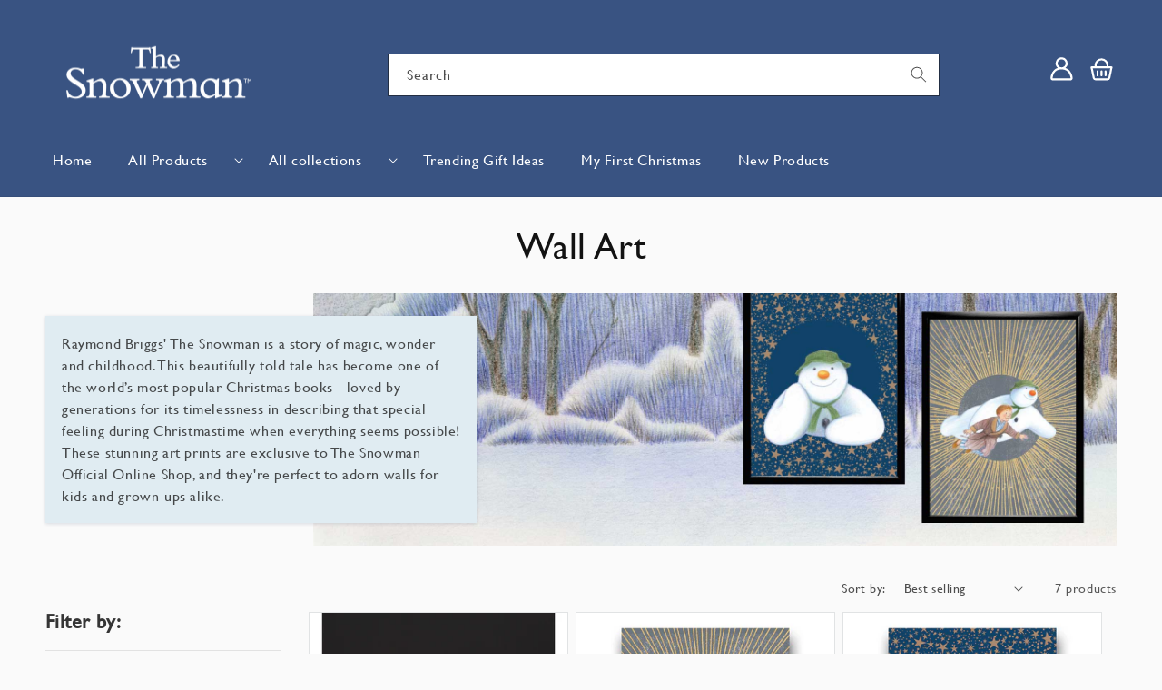

--- FILE ---
content_type: text/css
request_url: https://shop.thesnowman.com/cdn/shop/t/3/compiled_assets/styles.css?v=1855
body_size: 199
content:
.hidden{display:none!important;visibility:hidden!important}.head-banner img,.head-banner picture{width:100%}.countdown{padding-top:80px;padding-bottom:240px;background-position:50% 50%;background-repeat:no-repeat;background-size:cover;position:relative}.countdown .countdown__character{position:absolute;top:-25px;left:128px;width:100%;max-width:415px;z-index:0}.countdown .countdown__wrapper{max-width:450px;width:100%;margin:0 auto}.countdown .countdown__wrapper .countdown__wrapper-logo{margin-bottom:70px;text-align:center}.countdown .countdown__wrapper .countdown__wrapper-logo img{max-width:310px}.countdown .countdown__wrapper .countdown__wrapper__content{width:100%;max-width:420px;margin:0 auto;border-radius:10px;padding:15px 25px;min-height:117px;display:-webkit-box;display:-ms-flexbox;display:flex;-webkit-box-align:center;-ms-flex-align:center;align-items:center;-webkit-box-pack:center;-ms-flex-pack:center;justify-content:center}.countdown .countdown__wrapper .countdown__wrapper__content .deadline-message{display:none;visibility:hidden}#deadline_message{font-size:45px;color:#fff;line-height:1;margin:0;padding:0}.countdown .countdown__wrapper .countdown__wrapper__content .countdown-inner{text-align:center;color:#fff}.countdown .countdown__wrapper .countdown__wrapper__content .countdown-title{font-family:Campton-Medium,sans-serif;text-align:center;font-size:18px;color:#fff;line-height:1.38;margin:0;font-weight:500}.countdown .countdown__wrapper .countdown__wrapper__content .countdown-inner .countdown-number{display:inline-block;line-height:1}.countdown .countdown__wrapper .countdown__wrapper__content .countdown-inner .countdown-number span.countdown-time{text-align:left;padding-left:7px}@media (min-width: 768px){.countdown .countdown__wrapper .countdown__wrapper__content .countdown-inner .countdown-number span.countdown-time{padding-left:13px}}.countdown .countdown__wrapper .countdown__wrapper__content .countdown-inner .countdown-time{font-size:45px;display:inline-block;line-height:1;font-weight:400;padding:0 10px;margin:0 auto;min-width:70px}.countdown .countdown__wrapper .countdown__wrapper__content .countdown-inner .countdown-space{font-size:45px;display:inline-block;line-height:1}.countdown .countdown__wrapper .countdown__wrapper__content .countdown-inner .countdown-text{font-size:16px;display:block;text-align:center;padding-right:8px;line-height:1}.countdown_hidden{display:none;visibility:hidden}.deadline_show{display:block;visibility:visible}@media only screen and (max-width: 767px){.countdown{padding-top:35px;padding-bottom:105px}.countdown .countdown__character{left:15px;max-width:180px}.countdown .countdown__wrapper .countdown__wrapper-logo{margin-bottom:30px}.countdown .countdown__wrapper .countdown__wrapper__content .countdown-inner .countdown-time{font-size:30px;padding:0;min-width:50px}}.newsletter_modal{display:none;position:fixed;z-index:3;left:0;top:0;width:100%;height:100%;overflow:auto;background-color:#474e5d;padding-top:50px}.newsletter_modal__content{background-color:#fefefe;margin:5% auto 15%;border:1px solid #888;width:50%;transition:all .3s ease-in-out;position:relative}.newsletter_modal__content img{width:100%;height:auto}.newsletter_modal__form input{border:1px solid #7b7b7b}.newsletter_modal__form button{width:100%;margin-top:8px;font-weight:700;font-size:110%}.newsletter_modal__form button:hover{opacity:.9}.newsletter_modal__container{padding:16px 38px;text-align:center}.newsletter_modal__container .h1{margin:8px 0}.newsletter_modal__close{position:absolute;right:35px;top:15px;font-size:40px;font-weight:700;color:#6c9063;background-color:#fff;border-radius:50%;width:38px;height:38px;text-align:center;line-height:1}.newsletter_modal__close:hover,.newsletter_modal__close:focus{color:#f44336;cursor:pointer}.clearfix:after{content:"";clear:both;display:table}@media screen and (max-width: 960px){.newsletter_modal__content{width:90%}.newsletter_modal__container{padding:16px}}@media screen and (max-width: 300px){.cancelbtn,.signupbtn{width:100%}}
/*# sourceMappingURL=/cdn/shop/t/3/compiled_assets/styles.css.map?v=1855 */


--- FILE ---
content_type: text/javascript
request_url: https://shop.thesnowman.com/cdn/shop/t/3/compiled_assets/scripts.js?v=1855
body_size: 1115
content:
(function(){var __sections__={};(function(){for(var i=0,s=document.getElementById("sections-script").getAttribute("data-sections").split(",");i<s.length;i++)__sections__[s[i]]=!0})(),function(){if(__sections__.footer)try{class LocalizationForm extends HTMLElement{constructor(){super(),this.elements={input:this.querySelector('input[name="locale_code"], input[name="country_code"]'),button:this.querySelector("button"),panel:this.querySelector(".disclosure__list-wrapper")},this.elements.button.addEventListener("click",this.openSelector.bind(this)),this.elements.button.addEventListener("focusout",this.closeSelector.bind(this)),this.addEventListener("keyup",this.onContainerKeyUp.bind(this)),this.querySelectorAll("a").forEach(item=>item.addEventListener("click",this.onItemClick.bind(this)))}hidePanel(){this.elements.button.setAttribute("aria-expanded","false"),this.elements.panel.setAttribute("hidden",!0)}onContainerKeyUp(event2){event2.code.toUpperCase()==="ESCAPE"&&(this.hidePanel(),this.elements.button.focus())}onItemClick(event2){event2.preventDefault();const form=this.querySelector("form");this.elements.input.value=event2.currentTarget.dataset.value,form&&form.submit()}openSelector(){this.elements.button.focus(),this.elements.panel.toggleAttribute("hidden"),this.elements.button.setAttribute("aria-expanded",(this.elements.button.getAttribute("aria-expanded")==="false").toString())}closeSelector(event2){const shouldClose=event2.relatedTarget&&event2.relatedTarget.nodeName==="BUTTON";(event2.relatedTarget===null||shouldClose)&&this.hidePanel()}}customElements.define("localization-form",LocalizationForm)}catch(e){console.error(e)}}(),function(){if(__sections__["global-popup"])try{let setCookie2=function(cname,cvalue,exdays){const d=new Date;d.setTime(d.getTime()+exdays*24*60*60*1e3);let expires="expires="+d.toUTCString();document.cookie=cname+"="+cvalue+";"+expires+";path=/"},closeNewsletterModal2=function(){newsletterModal.style.display="none",setCookie2("nl_modal_displayed","set",15)};var setCookie=setCookie2,closeNewsletterModal=closeNewsletterModal2;url=new URL(window.location.href),url.searchParams.has("customer_posted=true")?console.log("true"):console.log("false");var newsletterModalSubButton=document.getElementById("newsletter_modal_subscribe"),newsletterModal=document.getElementById("newsletter_modal_01"),newsletterModalClose=document.getElementById("close_newsletter_modal");window.onload=event2=>{document.cookie.indexOf("nl_modal_displayed=")>=0?console.log("cookie is set"):(console.log("cookie is not set"),setTimeout(function(){newsletterModal.style.display="block"},delay_timer))},window.onclick=function(event2){event2.target==newsletterModal&&closeNewsletterModal2(),event2.target==newsletterModalClose&&closeNewsletterModal2(),event2.target==newsletterModalSubButton&&closeNewsletterModal2()}}catch(e){console.error(e)}}(),function(){if(__sections__.header)try{class StickyHeader extends HTMLElement{constructor(){super()}connectedCallback(){this.header=document.getElementById("shopify-section-header"),this.headerBounds={},this.currentScrollTop=0,this.preventReveal=!1,this.predictiveSearch=this.querySelector("predictive-search"),this.onScrollHandler=this.onScroll.bind(this),this.hideHeaderOnScrollUp=()=>this.preventReveal=!0,this.addEventListener("preventHeaderReveal",this.hideHeaderOnScrollUp),window.addEventListener("scroll",this.onScrollHandler,!1),this.createObserver()}disconnectedCallback(){this.removeEventListener("preventHeaderReveal",this.hideHeaderOnScrollUp),window.removeEventListener("scroll",this.onScrollHandler)}createObserver(){new IntersectionObserver((entries,observer2)=>{this.headerBounds=entries[0].intersectionRect,observer2.disconnect()}).observe(this.header)}onScroll(){const scrollTop=window.pageYOffset||document.documentElement.scrollTop;if(!(this.predictiveSearch&&this.predictiveSearch.isOpen)){if(scrollTop>this.currentScrollTop&&scrollTop>this.headerBounds.bottom){if(this.preventHide)return;requestAnimationFrame(this.hide.bind(this))}else scrollTop<this.currentScrollTop&&scrollTop>this.headerBounds.bottom?this.preventReveal?(window.clearTimeout(this.isScrolling),this.isScrolling=setTimeout(()=>{this.preventReveal=!1},66),requestAnimationFrame(this.hide.bind(this))):requestAnimationFrame(this.reveal.bind(this)):scrollTop<=this.headerBounds.top&&requestAnimationFrame(this.reset.bind(this));this.currentScrollTop=scrollTop}}hide(){this.header.classList.add("shopify-section-header-hidden","shopify-section-header-sticky"),this.closeMenuDisclosure(),this.closeSearchModal()}reveal(){this.header.classList.add("shopify-section-header-sticky","animate"),this.header.classList.remove("shopify-section-header-hidden")}reset(){this.header.classList.remove("shopify-section-header-hidden","shopify-section-header-sticky","animate")}closeMenuDisclosure(){this.disclosures=this.disclosures||this.header.querySelectorAll("header-menu"),this.disclosures.forEach(disclosure=>disclosure.close())}closeSearchModal(){this.searchModal=this.searchModal||this.header.querySelector("details-modal"),this.searchModal.close(!1)}}customElements.define("sticky-header",StickyHeader)}catch(e){console.error(e)}}(),function(){if(__sections__["main-product-2-line-personalised"])try{class ProductModal extends ModalDialog{constructor(){super()}hide(){super.hide()}show(opener){}}customElements.get("product-modal")||customElements.define("product-modal",ProductModal);class PersonalModals extends ContentModals{constructor(){super(),this.querySelector('[id^="ModalClose-"]').addEventListener("click",this.hide.bind(this)),this.addEventListener("click",event2=>{event2.target.className==="product-media-modal"&&this.hide(),event2.target.nodeName==="MODAL-DIALOG"&&this.hide()}),this.addEventListener("keyup",()=>{event.code.toUpperCase()==="ESCAPE"&&this.hide()})}hide(){super.hide()}show(opener){super.show(opener)}}customElements.define("personalise-modal",PersonalModals);var selectedProductImg=1;class CustomSlider extends SliderComponent{constructor(){super()}showActiveMedia(opener){const sliderMedia=document.querySelector("slider-component");sliderMedia.querySelectorAll(`button[data-media-id]:not(button[data-media-id="${this.openedBy.getAttribute("data-media-id")}"])`).forEach(element=>{element.classList.remove("selected-slider")}),sliderMedia.querySelector(`button[data-media-id="${this.openedBy.getAttribute("data-media-id")}"]`).classList.add("selected-slider"),this.querySelectorAll(`.product__feature-media[data-media-id]:not(.product__feature-media[data-media-id="${this.openedBy.getAttribute("data-media-id")}"])`).forEach(element=>{element.classList.add("hidden")}),this.querySelector(`.product__feature-media[data-media-id="${this.openedBy.getAttribute("data-media-id")}"]`).classList.remove("hidden");const sliderItemsToShow=Array.from(sliderMedia.querySelectorAll("li")).filter(element=>element.clientWidth>0),sliderLastItem=sliderItemsToShow[sliderItemsToShow.length-1];selectedProductImg=this.openedBy.getAttribute("id")}}customElements.define("sliders-component",CustomSlider)}catch(e){console.error(e)}}(),function(){if(__sections__["main-product-personalised"])try{class ProductModal extends ModalDialog{constructor(){super()}hide(){super.hide()}show(opener){}}customElements.get("product-modal")||customElements.define("product-modal",ProductModal);class PersonalModals extends ContentModals{constructor(){super(),this.querySelector('[id^="ModalClose-"]').addEventListener("click",this.hide.bind(this)),this.addEventListener("click",event2=>{event2.target.className==="product-media-modal"&&this.hide(),event2.target.nodeName==="MODAL-DIALOG"&&this.hide()}),this.addEventListener("keyup",()=>{event.code.toUpperCase()==="ESCAPE"&&this.hide()})}hide(){super.hide()}show(opener){super.show(opener)}}customElements.define("personalise-modal",PersonalModals);var selectedProductImg=1;class CustomSlider extends SliderComponent{constructor(){super()}showActiveMedia(opener){const sliderMedia=document.querySelector("slider-component");sliderMedia.querySelectorAll(`button[data-media-id]:not(button[data-media-id="${this.openedBy.getAttribute("data-media-id")}"])`).forEach(element=>{element.classList.remove("selected-slider")}),sliderMedia.querySelector(`button[data-media-id="${this.openedBy.getAttribute("data-media-id")}"]`).classList.add("selected-slider"),this.querySelectorAll(`.product__feature-media[data-media-id]:not(.product__feature-media[data-media-id="${this.openedBy.getAttribute("data-media-id")}"])`).forEach(element=>{element.classList.add("hidden")}),this.querySelector(`.product__feature-media[data-media-id="${this.openedBy.getAttribute("data-media-id")}"]`).classList.remove("hidden");const sliderItemsToShow=Array.from(sliderMedia.querySelectorAll("li")).filter(element=>element.clientWidth>0),sliderLastItem=sliderItemsToShow[sliderItemsToShow.length-1];selectedProductImg=this.openedBy.getAttribute("id")}}customElements.define("sliders-component",CustomSlider)}catch(e){console.error(e)}}()})();
//# sourceMappingURL=/cdn/shop/t/3/compiled_assets/scripts.js.map?v=1855
